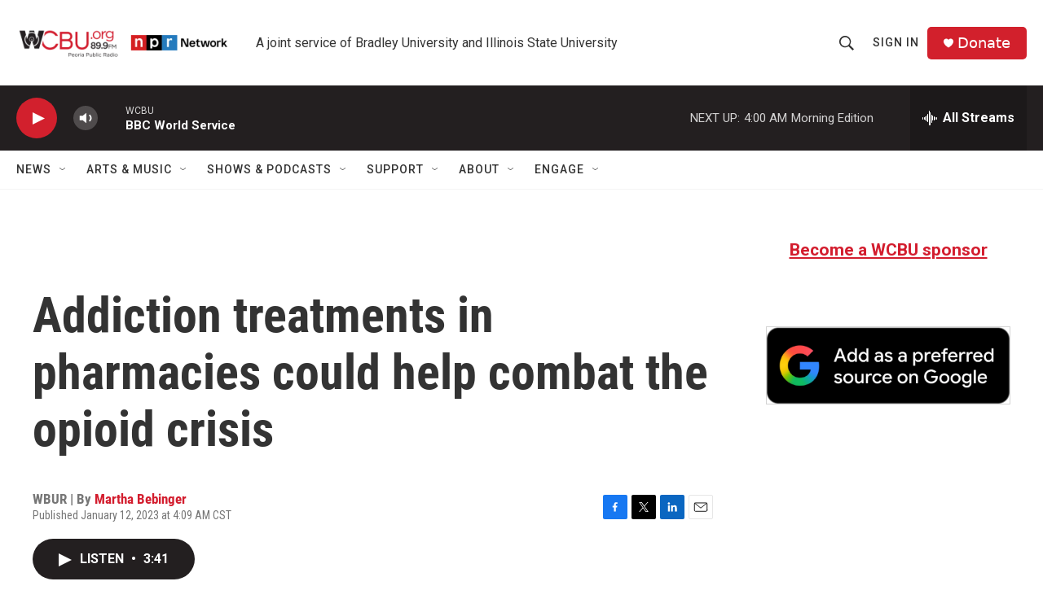

--- FILE ---
content_type: text/html; charset=utf-8
request_url: https://www.google.com/recaptcha/api2/aframe
body_size: 268
content:
<!DOCTYPE HTML><html><head><meta http-equiv="content-type" content="text/html; charset=UTF-8"></head><body><script nonce="ZqK0v7QoDHC9D2X5iG0wcQ">/** Anti-fraud and anti-abuse applications only. See google.com/recaptcha */ try{var clients={'sodar':'https://pagead2.googlesyndication.com/pagead/sodar?'};window.addEventListener("message",function(a){try{if(a.source===window.parent){var b=JSON.parse(a.data);var c=clients[b['id']];if(c){var d=document.createElement('img');d.src=c+b['params']+'&rc='+(localStorage.getItem("rc::a")?sessionStorage.getItem("rc::b"):"");window.document.body.appendChild(d);sessionStorage.setItem("rc::e",parseInt(sessionStorage.getItem("rc::e")||0)+1);localStorage.setItem("rc::h",'1767866067221');}}}catch(b){}});window.parent.postMessage("_grecaptcha_ready", "*");}catch(b){}</script></body></html>